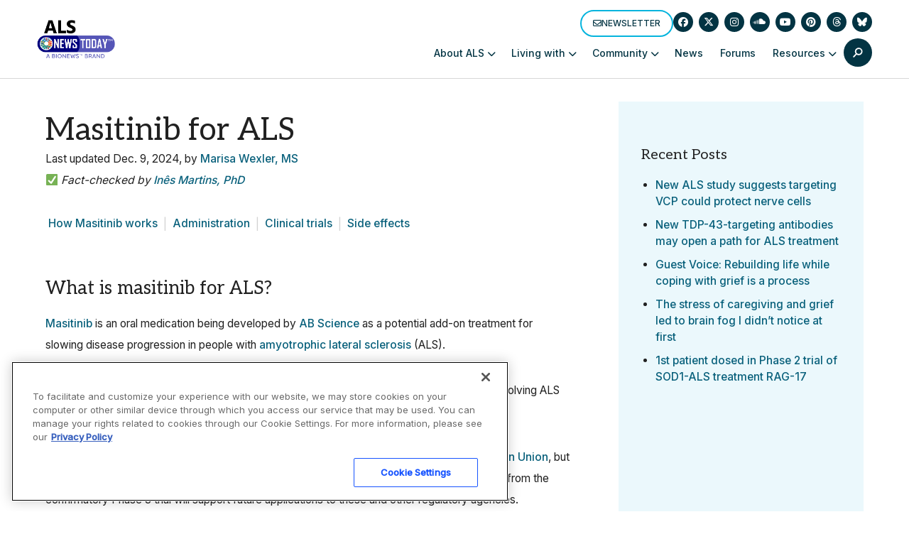

--- FILE ---
content_type: text/html; charset=utf-8
request_url: https://www.google.com/recaptcha/api2/aframe
body_size: 186
content:
<!DOCTYPE HTML><html><head><meta http-equiv="content-type" content="text/html; charset=UTF-8"></head><body><script nonce="0WDidzAw2MkQ9Y3LZuD7qQ">/** Anti-fraud and anti-abuse applications only. See google.com/recaptcha */ try{var clients={'sodar':'https://pagead2.googlesyndication.com/pagead/sodar?'};window.addEventListener("message",function(a){try{if(a.source===window.parent){var b=JSON.parse(a.data);var c=clients[b['id']];if(c){var d=document.createElement('img');d.src=c+b['params']+'&rc='+(localStorage.getItem("rc::a")?sessionStorage.getItem("rc::b"):"");window.document.body.appendChild(d);sessionStorage.setItem("rc::e",parseInt(sessionStorage.getItem("rc::e")||0)+1);localStorage.setItem("rc::h",'1769085113554');}}}catch(b){}});window.parent.postMessage("_grecaptcha_ready", "*");}catch(b){}</script></body></html>

--- FILE ---
content_type: text/css
request_url: https://alsnewstoday.com/wp-content/themes/bionews-global-2/style.css?ver=6.8.3
body_size: -189
content:
/*
 * Theme Name: BioNews Global 2
 * Description: Global theme for BioNews sites
 * Author: BioNews
 * Author URI: https://github.com/BioNewsInc
 * Version: 2.9.93
*/



--- FILE ---
content_type: application/javascript; charset=utf-8
request_url: https://trc.lhmos.com/enrich/data/jsonp?mcode=15710&mid=47&callback=jsonp_1769085113288_59069
body_size: -189
content:
jsonp_1769085113288_59069({"uid":"0"})

--- FILE ---
content_type: application/javascript; charset=utf-8
request_url: https://fundingchoicesmessages.google.com/f/AGSKWxVL1cH_wTj-NsIe0OupNS6o-gSepShiVi0kMxzNTXByrfXPBVtIvhS3L1OZrpsmn8bu_-7XRRU4PccnLudE6tfO0S9WlSQzgEJjdmMOwa2Y5CFgE2ywWqd3cmfLqwjWFZoGdlBv?fccs=W251bGwsbnVsbCxudWxsLG51bGwsbnVsbCxudWxsLFsxNzY5MDg1MTEwLDExMTAwMDAwMF0sbnVsbCxudWxsLG51bGwsW251bGwsWzddXSwiaHR0cHM6Ly9hbHNuZXdzdG9kYXkuY29tL21hc2l0aW5pYi8iLG51bGwsW1s4LCI5b0VCUi01bXFxbyJdLFs5LCJlbi1VUyJdLFsyNiwiMTQiXSxbMTksIjIiXSxbMTcsIlswXSJdLFsyNCwiIl0sWzI1LCJbWzMxMDgyMjUzLDk1MzQwMjUzLDk1MzQwMjU1XV0iXSxbMjksImZhbHNlIl1dXQ
body_size: -227
content:
if (typeof __googlefc.fcKernelManager.run === 'function') {"use strict";this.default_ContributorServingResponseClientJs=this.default_ContributorServingResponseClientJs||{};(function(_){var window=this;
try{
var QH=function(a){this.A=_.t(a)};_.u(QH,_.J);var RH=_.ed(QH);var SH=function(a,b,c){this.B=a;this.params=b;this.j=c;this.l=_.F(this.params,4);this.o=new _.dh(this.B.document,_.O(this.params,3),new _.Qg(_.Qk(this.j)))};SH.prototype.run=function(){if(_.P(this.params,10)){var a=this.o;var b=_.eh(a);b=_.Od(b,4);_.ih(a,b)}a=_.Rk(this.j)?_.be(_.Rk(this.j)):new _.de;_.ee(a,9);_.F(a,4)!==1&&_.G(a,4,this.l===2||this.l===3?1:2);_.Fg(this.params,5)&&(b=_.O(this.params,5),_.hg(a,6,b));return a};var TH=function(){};TH.prototype.run=function(a,b){var c,d;return _.v(function(e){c=RH(b);d=(new SH(a,c,_.A(c,_.Pk,2))).run();return e.return({ia:_.L(d)})})};_.Tk(8,new TH);
}catch(e){_._DumpException(e)}
}).call(this,this.default_ContributorServingResponseClientJs);
// Google Inc.

//# sourceURL=/_/mss/boq-content-ads-contributor/_/js/k=boq-content-ads-contributor.ContributorServingResponseClientJs.en_US.9oEBR-5mqqo.es5.O/d=1/exm=kernel_loader,loader_js_executable/ed=1/rs=AJlcJMwtVrnwsvCgvFVyuqXAo8GMo9641A/m=web_iab_tcf_v2_signal_executable
__googlefc.fcKernelManager.run('\x5b\x5b\x5b8,\x22\x5bnull,\x5b\x5bnull,null,null,\\\x22https:\/\/fundingchoicesmessages.google.com\/f\/AGSKWxUQcLwG2GML6go7JhcIr7cVNQgmwbnJPwoCbk7FhDj9XbQmyqS-1xuVyhzGRUGYoxMQtP4ZEl19U9xoCA8CNJ05p6c1M-NtsrGS_QgL5VgupPj9803mJ2EAEtx78SA8Yl0p_mxv\\\x22\x5d,null,null,\x5bnull,null,null,\\\x22https:\/\/fundingchoicesmessages.google.com\/el\/AGSKWxW1C0pqqIAubJuuV96DK7T_fBtia4e01-BcJOMq44QfdLo1atVkd1diJ4MyweZsmh62Kb5stexv0X05qKQc4DXTUULrSPnAXTD1yBVeL9VsagxnRP2WH1qdf_JnSBOwlJH5JvIp\\\x22\x5d,null,\x5bnull,\x5b7\x5d\x5d\x5d,\\\x22alsnewstoday.com\\\x22,1,\\\x22en\\\x22,null,null,null,null,1\x5d\x22\x5d\x5d,\x5bnull,null,null,\x22https:\/\/fundingchoicesmessages.google.com\/f\/AGSKWxVZ5SZQTTUIDgwvHM4D5wC5-jaQuJwhxxfonJ_KJJNQy3lEsAPQ2wgp6Wf60Uh4wXfGcjmjjzNzsr1PJynuPHC13hevOTDUnnYg7Xk77b2Ng0lFcqe2T-s1IOm5MtLWu8eZQzbJ\x22\x5d\x5d');}

--- FILE ---
content_type: application/javascript; charset=utf-8
request_url: https://fundingchoicesmessages.google.com/f/AGSKWxVwqxuYXzNAHFoqirZ9TrDhnFdD9zXuM7DjUyvFdQ-2nZoWRlfuNSZF1WMwQ0GaXmnCtnk5UFU878VASOj7OqfsIeJzzcwt6ycRlmy1zCppKzTx4od6N0XeP1eLG8dNEDacnDqdrfO58h-qwbdksFPMtrBiRB0tB4b_jBfWqJXXS7ahpOQgInmM3-U=/_/mstextad?/getJsonAds?/cbgads./ad/integral-/ad-channel-
body_size: -1288
content:
window['fe47c89d-a86f-4870-9c4a-a2233e88d8eb'] = true;

--- FILE ---
content_type: application/javascript
request_url: https://alsnewstoday.com/wp-content/plugins/BioNews_Plugin-main/public/js/bionews-ad-containers.js?ver=1.9.32
body_size: 971
content:
(function($) {
    'use strict';

    var urlParams = new URLSearchParams(window.location.search);
    var showAds = (urlParams.has('showAds') || (window.ai_dummy != undefined) ) ? $('body').addClass('show-ad') : '';

    // End for all pages
    $.extend({
        bionews: {
            adcontainer: function(module, extraClass, type) {
                if (module && module.length > 0) {
                    for (var i = 0; i < module.length; i++) {
                        var container = module[i];
                        var styleNames = ['bio-ad-block', extraClass];
                        styleNames = styleNames.join(' ');
                        var eqParam = i>0 ? ':eq('+i+')' : '';
                        var cleanStyleName = '.' + styleNames.replaceAll(' ', '.').replace(/\.$/, "") + eqParam;
                        var containerLayout = $('<div />', {
                            'class': styleNames,
                            'data-helper-text': cleanStyleName,
                            'onclick': 'jQuery.bionews.copyToClipboard("'+cleanStyleName+'")'
                        });
                        if(extraClass === 'mobile-pop-up') {
                            containerLayout = $('<div />', {
                                'class': styleNames,
                            }).append(
                                $('<div class="close-button" onclick="jQuery.bionews.closeMobilePopUp(this)"/>')
                            );
                        }
                        
                        switch (type) {
                            case 'append':
                                $(container).append(containerLayout);
                                break;
                            case 'prepend':
                                $(container).prepend(containerLayout);
                                break;
                            case 'before':
                                $(container).before(containerLayout);
                                break;
                            case 'after':
                                $(container).after(containerLayout);
                                break;
                        }
                    }
                }
            },
            addBlockNumber: function() {
                // This adds the helper text when using the showAds param
                var allAdcontainers = $('.bio-ad-block');
                if (allAdcontainers && allAdcontainers.length > 0) {
                    allAdcontainers.each(function(index) {
                        var classList = $(this).attr('class');
                        classList = classList.replaceAll(' ', '.').replace(/\.$/, "");
                        var classes = $(this).attr('class');
                        $(this).find('code').text('.' + classList );
                    });
                }
            },
            copyToClipboard: function(copytarget) {
                var $temp = $("<textarea>");
                $("body").append($temp);
                $temp.val(copytarget).select();
                document.execCommand("copy");
                $temp.remove();
            },
            closeMobilePopUp: function(event) {
                var blockId = $('.mobile-pop-up .ads_container').attr('id');
                $('.mobile-pop-up').remove();
                $.each(window.activeAds, function() { 
                     if(this.elementId === blockId){ 
                        var adBlock = this.adBlock;
                        googletag.cmd.push(() => {
                            googletag.destroySlots([ adBlock ]);
                        })
                     } 
                }); 
            },
            getCookie: function(name) {
                var match = document.cookie.match(new RegExp('(^| )' + name + '=([^;]+)'));
                if (match) return match[2];
            },
            setCookie(name,value,days) {
                var expires = "";
                if (days) {
                    var date = new Date();
                    date.setTime(date.getTime() + (days*24*60*60*1000));
                    expires = "; expires=" + date.toUTCString();
                }
                document.cookie = name + "=" + (value || "")  + expires + "; path=/";
            }
        }
        
    });

    var ContentModules = $('#footer');
    $.bionews.adcontainer(ContentModules, 'footer before', 'before');
    var mobilePopCookie = $.bionews.getCookie('MOBILE_POPUP');
    if(!mobilePopCookie){
        $.bionews.adcontainer(ContentModules, 'mobile-pop-up', 'after');
    }

})(jQuery);